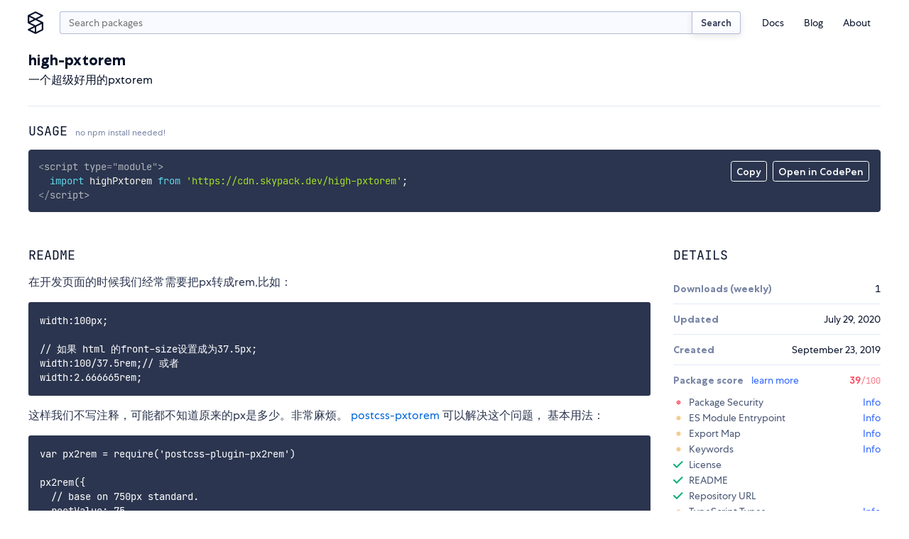

--- FILE ---
content_type: application/javascript; charset=utf-8
request_url: https://www.skypack.dev/_dist_/routes/view/index.svelte.js
body_size: 5081
content:
import"./index.svelte.css.proxy.js";import{SvelteComponent as Ut,append as e,attr as n,binding_callbacks as Rt,check_outros as Nt,children as f,claim_component as ee,claim_element as o,claim_space as k,claim_text as A,create_component as te,destroy_block as Pt,destroy_component as le,detach as a,element as i,empty as Te,group_outros as Kt,init as Ot,insert as se,mount_component as ae,noop as ve,query_selector_all as Ht,safe_not_equal as Bt,set_data as Gt,space as $,text as T,transition_in as M,transition_out as L,update_keyed_each as qt}from"../../../_snowpack/pkg/svelte/internal.js";import{get as Xt}from"../../utils/fetch.js";import{onMount as Ft}from"../../../_snowpack/pkg/svelte.js";import Mt from"../../tags/Time.svelte.js";import Jt from"../../tags/LoadingDots.svelte.js";import Qt from"./_Authors.svelte.js";import Wt from"./_Checks.svelte.js";import Yt from"./_Header.svelte.js";import Zt from"./_Keywords.svelte.js";import xt from"./_readme/index.svelte.js";import el from"./_Usage.svelte.js";function Lt(s,t,l){const r=s.slice();return r[11]=t[l],r}function tl(s){let t,l;return t=new Jt({}),{c(){te(t.$$.fragment)},l(r){ee(t.$$.fragment,r)},m(r,h){ae(t,r,h),l=!0},p:ve,i(r){if(l)return;M(t.$$.fragment,r),l=!0},o(r){L(t.$$.fragment,r),l=!1},d(r){le(t,r)}}}function ll(s){let t=s[1].toLocaleString()+"",l;return{c(){l=T(t)},l(r){l=A(r,t)},m(r,h){se(r,l,h)},p(r,h){h&2&&t!==(t=r[1].toLocaleString()+"")&&Gt(l,t)},i:ve,o:ve,d(r){r&&a(l)}}}function sl(s){let t,l,r,h;return l=new Wt({props:{checks:s[4].packageChecks,state:s[3],vuln:s[2],packageName:s[4].name}}),{c(){t=i("div"),te(l.$$.fragment),r=$(),this.h()},l(d){t=o(d,"DIV",{class:!0});var c=f(t);ee(l.$$.fragment,c),r=k(c),c.forEach(a),this.h()},h(){n(t,"class","svelte-1u3txz5")},m(d,c){se(d,t,c),ae(l,t,null),e(t,r),h=!0},p(d,c){const m={};c&8&&(m.state=d[3]),c&4&&(m.vuln=d[2]),l.$set(m)},i(d){if(h)return;M(l.$$.fragment,d),h=!0},o(d){L(l.$$.fragment,d),h=!1},d(d){d&&a(t),le(l)}}}function al(s){let t,l,r,h,d,c=s[4].sizeKB+"",m,u,g;return{c(){t=i("div"),l=i("dt"),r=T("Skypack size (min)"),h=$(),d=i("dd"),m=T(c),u=T(" kB"),g=$(),this.h()},l(_){t=o(_,"DIV",{class:!0});var y=f(t);l=o(y,"DT",{class:!0});var E=f(l);r=A(E,"Skypack size (min)"),E.forEach(a),h=k(y),d=o(y,"DD",{class:!0});var S=f(d);m=A(S,c),u=A(S," kB"),S.forEach(a),g=k(y),y.forEach(a),this.h()},h(){n(l,"class","svelte-1u3txz5"),n(d,"class","f-mono"),n(t,"class","svelte-1u3txz5")},m(_,y){se(_,t,y),e(t,l),e(l,r),e(t,h),e(t,d),e(d,m),e(d,u),e(t,g)},p:ve,d(_){_&&a(t)}}}function nl(s){let t,l,r,h,d,c,m,u,g,_,y,E,S,v,I=[],V=new Map,C,ce=s[5];const U=w=>w[11].title;for(let w=0;w<ce.length;w+=1){let z=Lt(s,ce,w),D=U(z);V.set(D,I[w]=Vt(D,z))}return{c(){t=i("div"),l=i("dt"),r=T("Links"),h=$(),d=i("dd"),c=i("ul"),m=i("li"),u=i("a"),g=T("Package Security"),y=$(),E=i("span"),S=T("snyk.io"),v=$();for(let w=0;w<I.length;w+=1)I[w].c();C=$(),this.h()},l(w){t=o(w,"DIV",{class:!0});var z=f(t);l=o(z,"DT",{class:!0});var D=f(l);r=A(D,"Links"),D.forEach(a),h=k(z),d=o(z,"DD",{});var q=f(d);c=o(q,"UL",{});var ne=f(c);m=o(ne,"LI",{class:!0});var R=f(m);u=o(R,"A",{href:!0,target:!0,class:!0});var ge=f(u);g=A(ge,"Package Security"),ge.forEach(a),y=k(R),E=o(R,"SPAN",{class:!0});var X=f(E);S=A(X,"snyk.io"),X.forEach(a),R.forEach(a),v=k(ne);for(let de=0;de<I.length;de+=1)I[de].l(ne);ne.forEach(a),q.forEach(a),C=k(z),z.forEach(a),this.h()},h(){n(l,"class","svelte-1u3txz5"),n(u,"href",_=s[2]?s[2].url:`https://snyk.io/advisor/npm-package/${s[4].name}?utm_medium=referral&utm_source=skypack&utm_campaign=snyk-widget`),n(u,"target","_blank"),n(u,"class","svelte-1u3txz5"),n(E,"class","f-d1 tc-gray"),n(m,"class","svelte-1u3txz5"),n(t,"class","list svelte-1u3txz5")},m(w,z){se(w,t,z),e(t,l),e(l,r),e(t,h),e(t,d),e(d,c),e(c,m),e(m,u),e(u,g),e(m,y),e(m,E),e(E,S),e(c,v);for(let D=0;D<I.length;D+=1)I[D].m(c,null);e(t,C)},p(w,z){if(z&4&&_!==(_=w[2]?w[2].url:`https://snyk.io/advisor/npm-package/${w[4].name}?utm_medium=referral&utm_source=skypack&utm_campaign=snyk-widget`)&&n(u,"href",_),z&32){const D=w[5];I=qt(I,z,U,1,w,D,V,c,Pt,Vt,null,Lt)}},d(w){w&&a(t);for(let z=0;z<I.length;z+=1)I[z].d()}}}function Vt(s,t){let l,r,h=t[11].title+"",d,c,m,u,g=t[11].hostname+"",_,y;return{key:s,first:null,c(){l=i("li"),r=i("a"),d=T(h),m=$(),u=i("span"),_=T(g),y=$(),this.h()},l(E){l=o(E,"LI",{class:!0});var S=f(l);r=o(S,"A",{href:!0,target:!0,class:!0});var v=f(r);d=A(v,h),v.forEach(a),m=k(S),u=o(S,"SPAN",{class:!0});var I=f(u);_=A(I,g),I.forEach(a),y=k(S),S.forEach(a),this.h()},h(){n(r,"href",c=t[11].url),n(r,"target","_blank"),n(r,"class","svelte-1u3txz5"),n(u,"class","f-d1 tc-gray"),n(l,"class","svelte-1u3txz5"),this.first=l},m(E,S){se(E,l,S),e(l,r),e(r,d),e(l,m),e(l,u),e(u,_),e(l,y)},p:ve,d(E){E&&a(l)}}}function rl(s){let t,l,r,h,d,c,m,u;return c=new Zt({props:{list:s[4].keywords}}),{c(){t=i("div"),l=i("dt"),r=T("Keywords"),h=$(),d=i("dd"),te(c.$$.fragment),m=$(),this.h()},l(g){t=o(g,"DIV",{class:!0});var _=f(t);l=o(_,"DT",{class:!0});var y=f(l);r=A(y,"Keywords"),y.forEach(a),h=k(_),d=o(_,"DD",{});var E=f(d);ee(c.$$.fragment,E),E.forEach(a),m=k(_),_.forEach(a),this.h()},h(){n(l,"class","svelte-1u3txz5"),n(t,"class","list svelte-1u3txz5")},m(g,_){se(g,t,_),e(t,l),e(l,r),e(t,h),e(t,d),ae(c,d,null),e(t,m),u=!0},p:ve,i(g){if(u)return;M(c.$$.fragment,g),u=!0},o(g){L(c.$$.fragment,g),u=!1},d(g){g&&a(t),le(c)}}}function ol(s){let t,l,r,h,d,c,m;return c=new Qt({props:{list:s[4].maintainers}}),{c(){t=i("div"),l=i("dt"),r=T("Collaborators"),h=$(),d=i("dd"),te(c.$$.fragment),this.h()},l(u){t=o(u,"DIV",{class:!0});var g=f(t);l=o(g,"DT",{class:!0});var _=f(l);r=A(_,"Collaborators"),_.forEach(a),h=k(g),d=o(g,"DD",{});var y=f(d);ee(c.$$.fragment,y),y.forEach(a),g.forEach(a),this.h()},h(){n(l,"class","svelte-1u3txz5"),n(t,"class","list svelte-1u3txz5")},m(u,g){se(u,t,g),e(t,l),e(l,r),e(t,h),e(t,d),ae(c,d,null),m=!0},p:ve,i(u){if(m)return;M(c.$$.fragment,u),m=!0},o(u){L(c.$$.fragment,u),m=!1},d(u){u&&a(t),le(c)}}}function il(s){let t,l,r,h,d,c,m,u,g,_,y,E,S,v,I,V,C,ce,U,w,z,D,q,ne,R,ge,X,de,Oe,ue,He,re,oe,ke,Be,Ge,fe,qe,me,$e,Xe,Fe,j,F,Ee,Je,Qe,he,N,P,We,J,we,Ye,Ze,Ie,pe,xe,Q,De,et,tt,Se,_e,lt,pt=Object.values(s[4].packageChecks).length,st,W,ye,at,nt,be,_t=(s[4].license||"None")+"",rt,ot,Y,ze,it,ct,Ae,vt=s[4].dependenciesCount+"",dt,ut,ft,mt,je;document.title=t=s[6].title,q=new Yt({props:{name:s[4].name,description:s[4].description,deprecated:!!s[4].isDeprecated,latest:s[4].distTags.latest,browse:!1}}),ue=new el({props:{name:s[4].name}}),fe=new xt({props:{content:s[4].readmeHtml}});const gt=[ll,tl],ie=[];function kt(p,b){return p[1]?0:1}N=kt(s,-1),P=ie[N]=gt[N](s),pe=new Mt({props:{value:s[4].updatedAt}}),_e=new Mt({props:{value:s[4].createdAt}});let O=pt&&sl(s),Z=s[4].sizeKB&&al(s),x=s[4].links.length&&nl(s),H=s[4].keywords.length&&rl(s),B=s[4].maintainers.length&&ol(s);return{c(){l=i("meta"),h=i("meta"),c=i("meta"),u=i("meta"),_=i("meta"),E=i("meta"),v=i("meta"),V=i("meta"),C=i("meta"),U=i("link"),z=$(),D=i("div"),te(q.$$.fragment),ne=$(),R=i("h2"),ge=T("Usage "),X=i("small"),de=T("no npm install needed!"),Oe=$(),te(ue.$$.fragment),He=$(),re=i("section"),oe=i("article"),ke=i("h2"),Be=T("README"),Ge=$(),te(fe.$$.fragment),qe=$(),me=i("aside"),$e=i("h2"),Xe=T("Details"),Fe=$(),j=i("dl"),F=i("div"),Ee=i("dt"),Je=T("Downloads (weekly)"),Qe=$(),he=i("dd"),P.c(),We=$(),J=i("div"),we=i("dt"),Ye=T("Updated"),Ze=$(),Ie=i("dd"),te(pe.$$.fragment),xe=$(),Q=i("div"),De=i("dt"),et=T("Created"),tt=$(),Se=i("dd"),te(_e.$$.fragment),lt=$(),O&&O.c(),st=Te(),Z&&Z.c(),W=i("div"),ye=i("dt"),at=T("License"),nt=$(),be=i("dd"),rt=T(_t),ot=$(),Y=i("div"),ze=i("dt"),it=T("Dependencies"),ct=$(),Ae=i("dd"),dt=T(vt),ut=$(),x&&x.c(),ft=Te(),H&&H.c(),mt=Te(),B&&B.c(),this.h()},l(p){const b=Ht('[data-svelte="svelte-5rfxkr"]',document.head);l=o(b,"META",{name:!0,content:!0}),h=o(b,"META",{property:!0,content:!0}),c=o(b,"META",{property:!0,content:!0}),u=o(b,"META",{property:!0,content:!0}),_=o(b,"META",{property:!0,content:!0}),E=o(b,"META",{name:!0,content:!0}),v=o(b,"META",{name:!0,content:!0}),V=o(b,"META",{name:!0,content:!0}),C=o(b,"META",{name:!0,content:!0}),U=o(b,"LINK",{rel:!0,content:!0}),b.forEach(a),z=k(p),D=o(p,"DIV",{class:!0});var K=f(D);ee(q.$$.fragment,K),ne=k(K),R=o(K,"H2",{class:!0});var ht=f(R);ge=A(ht,"Usage "),X=o(ht,"SMALL",{class:!0});var $t=f(X);de=A($t,"no npm install needed!"),$t.forEach(a),ht.forEach(a),Oe=k(K),ee(ue.$$.fragment,K),He=k(K),re=o(K,"SECTION",{class:!0});var Ne=f(re);oe=o(Ne,"ARTICLE",{class:!0});var Pe=f(oe);ke=o(Pe,"H2",{class:!0});var Et=f(ke);Be=A(Et,"README"),Et.forEach(a),Ge=k(Pe),ee(fe.$$.fragment,Pe),Pe.forEach(a),qe=k(Ne),me=o(Ne,"ASIDE",{});var Ke=f(me);$e=o(Ke,"H2",{class:!0});var wt=f($e);Xe=A(wt,"Details"),wt.forEach(a),Fe=k(Ke),j=o(Ke,"DL",{class:!0});var G=f(j);F=o(G,"DIV",{class:!0});var Ce=f(F);Ee=o(Ce,"DT",{class:!0});var Dt=f(Ee);Je=A(Dt,"Downloads (weekly)"),Dt.forEach(a),Qe=k(Ce),he=o(Ce,"DD",{class:!0});var yt=f(he);P.l(yt),yt.forEach(a),We=k(Ce),Ce.forEach(a),J=o(G,"DIV",{class:!0});var Me=f(J);we=o(Me,"DT",{class:!0});var bt=f(we);Ye=A(bt,"Updated"),bt.forEach(a),Ze=k(Me),Ie=o(Me,"DD",{});var zt=f(Ie);ee(pe.$$.fragment,zt),zt.forEach(a),xe=k(Me),Me.forEach(a),Q=o(G,"DIV",{class:!0});var Le=f(Q);De=o(Le,"DT",{class:!0});var At=f(De);et=A(At,"Created"),At.forEach(a),tt=k(Le),Se=o(Le,"DD",{});var Tt=f(Se);ee(_e.$$.fragment,Tt),Tt.forEach(a),lt=k(Le),Le.forEach(a),O&&O.l(G),st=Te(),Z&&Z.l(G),W=o(G,"DIV",{class:!0});var Ve=f(W);ye=o(Ve,"DT",{class:!0});var It=f(ye);at=A(It,"License"),It.forEach(a),nt=k(Ve),be=o(Ve,"DD",{class:!0});var St=f(be);rt=A(St,_t),St.forEach(a),ot=k(Ve),Ve.forEach(a),Y=o(G,"DIV",{class:!0});var Ue=f(Y);ze=o(Ue,"DT",{class:!0});var jt=f(ze);it=A(jt,"Dependencies"),jt.forEach(a),ct=k(Ue),Ae=o(Ue,"DD",{class:!0});var Ct=f(Ae);dt=A(Ct,vt),Ct.forEach(a),ut=k(Ue),Ue.forEach(a),x&&x.l(G),ft=Te(),H&&H.l(G),mt=Te(),B&&B.l(G),G.forEach(a),Ke.forEach(a),Ne.forEach(a),K.forEach(a),this.h()},h(){n(l,"name","description"),n(l,"content",r=s[6].description),n(h,"property","og:title"),n(h,"content",d=s[6].title),n(c,"property","og:description"),n(c,"content",m=s[6].description),n(u,"property","og:image"),n(u,"content",g=s[6].img),n(_,"property","og:url"),n(_,"content",y=`https://www.skypack.dev/view/${s[4].name}`),n(E,"name","twitter:title"),n(E,"content",S=s[6].title),n(v,"name","twitter:description"),n(v,"content",I=s[6].description),n(V,"name","twitter:card"),n(V,"content","summary"),n(C,"name","twitter:image"),n(C,"content",ce=s[6].img),n(U,"rel","canonical"),n(U,"content",w=s[6].canonical),n(X,"class","svelte-1u3txz5"),n(R,"class","svelte-1u3txz5"),n(ke,"class","svelte-1u3txz5"),n(oe,"class","svelte-1u3txz5"),n($e,"class","svelte-1u3txz5"),n(Ee,"class","svelte-1u3txz5"),n(he,"class","f-mono f-h1"),n(F,"class","svelte-1u3txz5"),n(we,"class","svelte-1u3txz5"),n(J,"class","svelte-1u3txz5"),n(De,"class","svelte-1u3txz5"),n(Q,"class","svelte-1u3txz5"),n(ye,"class","svelte-1u3txz5"),n(be,"class","f-mono"),n(W,"class","svelte-1u3txz5"),n(ze,"class","svelte-1u3txz5"),n(Ae,"class","f-mono"),n(Y,"class","svelte-1u3txz5"),n(j,"class","details f-d1 svelte-1u3txz5"),n(re,"class","svelte-1u3txz5"),n(D,"class","sky-container py2")},m(p,b){e(document.head,l),e(document.head,h),e(document.head,c),e(document.head,u),e(document.head,_),e(document.head,E),e(document.head,v),e(document.head,V),e(document.head,C),e(document.head,U),se(p,z,b),se(p,D,b),ae(q,D,null),e(D,ne),e(D,R),e(R,ge),e(R,X),e(X,de),e(D,Oe),ae(ue,D,null),e(D,He),e(D,re),e(re,oe),e(oe,ke),e(ke,Be),e(oe,Ge),ae(fe,oe,null),e(re,qe),e(re,me),e(me,$e),e($e,Xe),e(me,Fe),e(me,j),e(j,F),e(F,Ee),e(Ee,Je),e(F,Qe),e(F,he),ie[N].m(he,null),e(F,We),e(j,J),e(J,we),e(we,Ye),e(J,Ze),e(J,Ie),ae(pe,Ie,null),e(J,xe),e(j,Q),e(Q,De),e(De,et),e(Q,tt),e(Q,Se),ae(_e,Se,null),e(Q,lt),O&&O.m(j,null),e(j,st),Z&&Z.m(j,null),e(j,W),e(W,ye),e(ye,at),e(W,nt),e(W,be),e(be,rt),e(W,ot),e(j,Y),e(Y,ze),e(ze,it),e(Y,ct),e(Y,Ae),e(Ae,dt),e(Y,ut),x&&x.m(j,null),e(j,ft),H&&H.m(j,null),e(j,mt),B&&B.m(j,null),s[7](D),je=!0},p(p,[b]){(!je||b&64)&&t!==(t=p[6].title)&&(document.title=t);let K=N;N=kt(p,b),N===K?ie[N].p(p,b):(Kt(),L(ie[K],1,1,()=>{ie[K]=null}),Nt(),P=ie[N],P?P.p(p,b):(P=ie[N]=gt[N](p),P.c()),M(P,1),P.m(he,null)),pt&&O.p(p,b),p[4].sizeKB&&Z.p(p,b),p[4].links.length&&x.p(p,b),p[4].keywords.length&&H.p(p,b),p[4].maintainers.length&&B.p(p,b)},i(p){if(je)return;M(q.$$.fragment,p),M(ue.$$.fragment,p),M(fe.$$.fragment,p),M(P),M(pe.$$.fragment,p),M(_e.$$.fragment,p),M(O),M(H),M(B),je=!0},o(p){L(q.$$.fragment,p),L(ue.$$.fragment,p),L(fe.$$.fragment,p),L(P),L(pe.$$.fragment,p),L(_e.$$.fragment,p),L(O),L(H),L(B),je=!1},d(p){a(l),a(h),a(c),a(u),a(_),a(E),a(v),a(V),a(C),a(U),p&&a(z),p&&a(D),le(q),le(ue),le(fe),ie[N].d(),le(pe),le(_e),O&&O.d(),Z&&Z.d(),x&&x.d(),H&&H.d(),B&&B.d(),s[7](null)}}}let Re;function cl(s){const t=Re&&Re.name===s;return!s||t?Promise.resolve(Re):Xt(`/v1/package/${s}`)}function dl(s){return cl(s.params.name).then(t=>{Re=t})}function ul(s,t,l){let r,h,d,c="LOADING";const m=Re;let u=[];Array.isArray(m.links)&&m.links.forEach(v=>{try{const{hostname:I}=new URL(v.url);u.push({title:v.title,url:v.url,hostname:I})}catch(I){}});async function g(){return fetch(`https://api.npmjs.org/downloads/point/last-week/${m.name}`).then(v=>v.json()).then(v=>{if(v&&v.downloads)return v.downloads})}async function _(){const v=4e3,I=2;let V,C;for(let ce=0;ce<=I;ce++){let U;try{return C||(C=new AbortController),U=setTimeout(()=>{C.abort()},v),V=await fetch(`https://snyk-widget.herokuapp.com/test/npm/lib/${m.name}/${m.distTags.latest}`,{headers:{Authorization:"9yBkPA*$OggVIk+dOHDvjzwO@pRqUXGt40tGeoGT",Connection:"keep-alive","Content-Type":"application/json"},signal:C.signal}).then(w=>w.json()),clearTimeout(U),V}catch(w){}}return V}async function y(){await Promise.all([g().then(v=>{l(1,h=v)}),_().then(v=>{v?(l(2,d=v),l(3,c="SUCCESS")):l(3,c="ERROR")})])}Ft(()=>{y(),import("./_readme/prism.js").then(()=>{window.Prism.highlightAllUnder(r)})});let E={title:`npm:${m.name} | Skypack`,description:m.description||"Search millions of open source JavaScript packages from npm. Demo any package from our CDN right in your browser. No npm install necessary. Free to use.",img:m.imageUrl||"https://www.skypack.dev/assets/skypack-social-default.png",canonical:`https://www.skypack.dev/view/${m.name}`};function S(v){Rt[v?"unshift":"push"](()=>{r=v,l(0,r)})}return[r,h,d,c,m,u,E,S]}class fl extends Ut{constructor(t){super();Ot(this,t,ul,il,Bt,{})}}export default fl;export{dl as preload};


--- FILE ---
content_type: application/javascript; charset=utf-8
request_url: https://www.skypack.dev/_dist_/stores/loading.js
body_size: -198
content:
import{writable as s}from"../../_snowpack/pkg/svelte/store.js";export const loading=s(!1),finished=s(!1);finished.subscribe(e=>{e&&loading.set(!1)});


--- FILE ---
content_type: application/javascript; charset=utf-8
request_url: https://www.skypack.dev/_dist_/routes/view/_Header.svelte.js
body_size: 541
content:
import"./_Header.svelte.css.proxy.js";import{SvelteComponent as D,append as d,attr as o,children as m,claim_element as p,claim_space as P,claim_text as E,detach as f,element as u,init as S,insert as k,noop as H,safe_not_equal as q,set_data as j,space as C,text as b,toggle_class as w}from"../../../_snowpack/pkg/svelte/internal.js";function A(i){let e,s;return{c(){e=u("span"),s=b("deprecated"),this.h()},l(t){e=p(t,"SPAN",{class:!0});var n=m(e);s=E(n,"deprecated"),n.forEach(f),this.h()},h(){o(e,"class","deprecated svelte-117yhy6")},m(t,n){k(t,e,n),d(e,s)},d(t){t&&f(e)}}}function I(i){let e,s,t,n,h,l,_,a=i[2]&&A(i);return{c(){e=u("header"),s=u("div"),t=u("h1"),n=b(i[0]),a&&a.c(),h=C(),l=u("p"),_=b(i[1]),this.h()},l(r){e=p(r,"HEADER",{class:!0});var c=m(e);s=p(c,"DIV",{class:!0});var v=m(s);t=p(v,"H1",{class:!0});var y=m(t);n=E(y,i[0]),a&&a.l(y),y.forEach(f),h=P(v),l=p(v,"P",{class:!0});var g=m(l);_=E(g,i[1]),g.forEach(f),v.forEach(f),c.forEach(f),this.h()},h(){o(t,"class","f-base ttn f-w700 f-u2 my0 svelte-117yhy6"),o(l,"class","description svelte-117yhy6"),o(s,"class","mt1 mb3 svelte-117yhy6"),o(e,"class","svelte-117yhy6"),w(e,"deprecated",i[2])},m(r,c){k(r,e,c),d(e,s),d(s,t),d(t,n),a&&a.m(t,null),d(s,h),d(s,l),d(l,_)},p(r,[c]){c&1&&j(n,r[0]),r[2]?a||(a=A(r),a.c(),a.m(t,null)):a&&(a.d(1),a=null),c&2&&j(_,r[1]),c&4&&w(e,"deprecated",r[2])},i:H,o:H,d(r){r&&f(e),a&&a.d()}}}function N(i,e,s){let{name:t=""}=e,{description:n=""}=e,{deprecated:h=!1}=e;return i.$$set=l=>{"name"in l&&s(0,t=l.name),"description"in l&&s(1,n=l.description),"deprecated"in l&&s(2,h=l.deprecated)},[t,n,h]}class R extends D{constructor(e){super();S(this,e,N,I,q,{name:0,description:1,deprecated:2})}}export default R;


--- FILE ---
content_type: application/javascript; charset=utf-8
request_url: https://www.skypack.dev/_dist_/tags/Nav/Nav.svelte.js
body_size: 2251
content:
import"./Nav.svelte.css.proxy.js";import{SvelteComponent as Ke,append as t,attr as e,binding_callbacks as Qe,children as s,claim_component as Oe,claim_element as a,claim_space as v,claim_text as C,component_subscribe as We,create_component as Ve,destroy_component as Re,detach as l,element as r,init as Xe,insert as Ye,listen as qe,mount_component as Ge,run_all as Ze,safe_not_equal as xe,space as f,svg_element as He,text as F,toggle_class as h,transition_in as ze,transition_out as Je}from"../../../_snowpack/pkg/svelte/internal.js";import{route as et}from"../../stores/url.js";import tt from"./_Logo.svelte.js";import lt from"./_Form.svelte.js";function st(k){let d,o,m,p,_,y,Y,c,w,Z,i,O,N,le,u,S,x,se,D,j,B,ae,V,re,ne,b,R,T,oe,ce,q,E,ie,ue,G,L,ve,fe,H,ke,de,A,z,U,he,me,J,$,pe,ge,K,I,_e,ee,ye,we;return p=new tt({}),y=new lt({}),{c(){d=r("header"),o=r("nav"),m=r("a"),Ve(p.$$.fragment),_=f(),Ve(y.$$.fragment),Y=f(),c=r("button"),w=r("span"),Z=f(),i=r("span"),O=f(),N=r("span"),le=f(),u=r("div"),S=r("div"),x=r("figure"),se=f(),D=r("button"),j=He("svg"),B=He("path"),ae=f(),V=r("p"),re=F("Menu"),ne=f(),b=r("ul"),R=r("li"),T=r("a"),oe=F("Docs"),ce=f(),q=r("li"),E=r("a"),ie=F("Blog"),ue=f(),G=r("li"),L=r("a"),ve=F("About"),fe=f(),H=r("p"),ke=F("Additional Links"),de=f(),A=r("ul"),z=r("li"),U=r("a"),he=F("Status"),me=f(),J=r("li"),$=r("a"),pe=F("Privacy Policy"),ge=f(),K=r("li"),I=r("a"),_e=F("Terms of Use"),this.h()},l(n){d=a(n,"HEADER",{class:!0});var g=s(d);o=a(g,"NAV",{class:!0});var M=s(o);m=a(M,"A",{target:!0,href:!0,class:!0});var be=s(m);Oe(p.$$.fragment,be),be.forEach(l),_=v(M),Oe(y.$$.fragment,M),Y=v(M),c=a(M,"BUTTON",{class:!0,"aria-label":!0});var Q=s(c);w=a(Q,"SPAN",{class:!0}),s(w).forEach(l),Z=v(Q),i=a(Q,"SPAN",{class:!0}),s(i).forEach(l),O=v(Q),N=a(Q,"SPAN",{class:!0}),s(N).forEach(l),Q.forEach(l),le=v(M),u=a(M,"DIV",{class:!0});var P=s(u);S=a(P,"DIV",{class:!0});var te=s(S);x=a(te,"FIGURE",{class:!0}),s(x).forEach(l),se=v(te),D=a(te,"BUTTON",{class:!0,"aria-label":!0});var Ee=s(D);j=a(Ee,"svg",{viewBox:!0,fill:!0,xmlns:!0,class:!0},1);var Le=s(j);B=a(Le,"path",{d:!0,stroke:!0,"stroke-width":!0,"stroke-linecap":!0,"stroke-linejoin":!0},1),s(B).forEach(l),Le.forEach(l),Ee.forEach(l),te.forEach(l),ae=v(P),V=a(P,"P",{class:!0});var Ae=s(V);re=C(Ae,"Menu"),Ae.forEach(l),ne=v(P),b=a(P,"UL",{class:!0});var W=s(b);R=a(W,"LI",{class:!0});var $e=s(R);T=a($e,"A",{class:!0,href:!0});var Ie=s(T);oe=C(Ie,"Docs"),Ie.forEach(l),$e.forEach(l),ce=v(W),q=a(W,"LI",{class:!0});var Pe=s(q);E=a(Pe,"A",{class:!0,target:!0,href:!0});var Ne=s(E);ie=C(Ne,"Blog"),Ne.forEach(l),Pe.forEach(l),ue=v(W),G=a(W,"LI",{class:!0});var je=s(G);L=a(je,"A",{class:!0,target:!0,href:!0});var Be=s(L);ve=C(Be,"About"),Be.forEach(l),je.forEach(l),W.forEach(l),fe=v(P),H=a(P,"P",{class:!0});var Te=s(H);ke=C(Te,"Additional Links"),Te.forEach(l),de=v(P),A=a(P,"UL",{class:!0});var X=s(A);z=a(X,"LI",{class:!0});var Ue=s(z);U=a(Ue,"A",{class:!0,target:!0,rel:!0,href:!0});var Se=s(U);he=C(Se,"Status"),Se.forEach(l),Ue.forEach(l),me=v(X),J=a(X,"LI",{class:!0});var De=s(J);$=a(De,"A",{class:!0,target:!0,href:!0});var Me=s($);pe=C(Me,"Privacy Policy"),Me.forEach(l),De.forEach(l),ge=v(X),K=a(X,"LI",{class:!0});var Ce=s(K);I=a(Ce,"A",{class:!0,target:!0,href:!0});var Fe=s(I);_e=C(Fe,"Terms of Use"),Fe.forEach(l),Ce.forEach(l),X.forEach(l),P.forEach(l),M.forEach(l),g.forEach(l),this.h()},h(){e(m,"target","_self"),e(m,"href","/"),e(m,"class","logo svelte-1ykwlk0"),e(w,"class","svelte-1ykwlk0"),e(i,"class","svelte-1ykwlk0"),e(N,"class","svelte-1ykwlk0"),e(c,"class","btn-nav svelte-1ykwlk0"),e(c,"aria-label","open mobile nav"),e(x,"class","logo-text svelte-1ykwlk0"),e(B,"d","M11 2l-9 9M11 11L2 2"),e(B,"stroke","#09132B"),e(B,"stroke-width","1.5"),e(B,"stroke-linecap","round"),e(B,"stroke-linejoin","round"),e(j,"viewBox","0 0 13 13"),e(j,"fill","none"),e(j,"xmlns","http://www.w3.org/2000/svg"),e(j,"class","svelte-1ykwlk0"),e(D,"class","btn-close svelte-1ykwlk0"),e(D,"aria-label","close mobile nav"),e(S,"class","mobile-only svelte-1ykwlk0"),e(V,"class","mobile-only f-w500 f-d1 tc-gray mb1 svelte-1ykwlk0"),e(T,"class","nav-link svelte-1ykwlk0"),e(T,"href","https://docs.skypack.dev"),h(T,"selected",k[2]==="docs"),e(R,"class","nav-item svelte-1ykwlk0"),e(E,"class","nav-link svelte-1ykwlk0"),e(E,"target","_self"),e(E,"href","/blog"),h(E,"selected",k[2]==="blog"),e(q,"class","nav-item svelte-1ykwlk0"),e(L,"class","nav-link svelte-1ykwlk0"),e(L,"target","_self"),e(L,"href","/about"),h(L,"selected",k[2]==="about"),e(G,"class","nav-item svelte-1ykwlk0"),e(b,"class","nav-links svelte-1ykwlk0"),e(H,"class","mobile-only f-w500 f-d1 tc-gray mt2 mb1 svelte-1ykwlk0"),e(U,"class","nav-link svelte-1ykwlk0"),e(U,"target","_blank"),e(U,"rel","noopener noreferrer"),e(U,"href","https://status.skypack.dev"),e(z,"class","nav-item svelte-1ykwlk0"),e($,"class","nav-link svelte-1ykwlk0"),e($,"target","_self"),e($,"href","/legal/privacy-policy"),h($,"selected",k[2]==="privacy"),e(J,"class","nav-item svelte-1ykwlk0"),e(I,"class","nav-link svelte-1ykwlk0"),e(I,"target","_self"),e(I,"href","/legal/tos"),h(I,"selected",k[2]==="terms"),e(K,"class","nav-item svelte-1ykwlk0"),e(A,"class","nav-links nav-links--addl svelte-1ykwlk0"),e(u,"class","menu svelte-1ykwlk0"),e(o,"class","nav svelte-1ykwlk0"),e(d,"class","bg-white sky-container nav-container svelte-1ykwlk0"),h(d,"open",k[0])},m(n,g){Ye(n,d,g),t(d,o),t(o,m),Ge(p,m,null),t(o,_),Ge(y,o,null),t(o,Y),t(o,c),t(c,w),t(c,Z),t(c,i),t(c,O),t(c,N),t(o,le),t(o,u),t(u,S),t(S,x),t(S,se),t(S,D),t(D,j),t(j,B),t(u,ae),t(u,V),t(V,re),t(u,ne),t(u,b),t(b,R),t(R,T),t(T,oe),t(b,ce),t(b,q),t(q,E),t(E,ie),t(b,ue),t(b,G),t(G,L),t(L,ve),t(u,fe),t(u,H),t(H,ke),t(u,de),t(u,A),t(A,z),t(z,U),t(U,he),t(A,me),t(A,J),t(J,$),t($,pe),t(A,ge),t(A,K),t(K,I),t(I,_e),k[5](u),ee=!0,ye||(we=[qe(c,"click",k[3]),qe(D,"click",k[4])],ye=!0)},p(n,[g]){g&4&&h(T,"selected",n[2]==="docs"),g&4&&h(E,"selected",n[2]==="blog"),g&4&&h(L,"selected",n[2]==="about"),g&4&&h($,"selected",n[2]==="privacy"),g&4&&h(I,"selected",n[2]==="terms"),g&1&&h(d,"open",n[0])},i(n){if(ee)return;ze(p.$$.fragment,n),ze(y.$$.fragment,n),ee=!0},o(n){Je(p.$$.fragment,n),Je(y.$$.fragment,n),ee=!1},d(n){n&&l(d),Re(p),Re(y),k[5](null),ye=!1,Ze(we)}}}function at(k,d,o){let m;We(k,et,i=>o(2,m=i));let p=!1,_,y;function Y(i){document.body.style.overflow="hidden",o(0,p=!0),i.stopImmediatePropagation(),addEventListener("click",w),addEventListener("touchend",w)}function c(i){document.body.style.overflow=null,o(0,p=!1),removeEventListener("click",w),removeEventListener("touchend",w)}function w(i){let O=0,N=i.target;if(N===_)return;if(y&&y.contains(N))return;_&&_.contains(N)&&(O=150),setTimeout(c,O)}function Z(i){Qe[i?"unshift":"push"](()=>{_=i,o(1,_)})}return[p,_,m,Y,c,Z]}class rt extends Ke{constructor(d){super();Xe(this,d,at,st,xe,{})}}export default rt;


--- FILE ---
content_type: application/javascript; charset=utf-8
request_url: https://www.skypack.dev/_snowpack/pkg/svelte/internal.js
body_size: 415
content:
export{H as HtmlTag,S as SvelteComponent,a as append,L as assign,b as attr,P as binding_callbacks,c as check_outros,d as children,e as claim_component,f as claim_element,g as claim_space,v as claim_text,J as component_subscribe,h as create_component,R as create_slot,K as destroy_block,i as destroy_component,z as destroy_each,j as detach,k as element,C as empty,M as get_spread_update,l as group_outros,m as init,n as insert,N as is_function,B as listen,p as mount_component,w as noop,E as outro_and_destroy_block,q as query_selector_all,F as run_all,s as safe_not_equal,O as set_attributes,x as set_data,Q as set_input_value,A as set_style,r as space,U as subscribe,D as svg_element,y as text,I as toggle_class,t as transition_in,u as transition_out,G as update_keyed_each,T as update_slot}from"../common/index-0f968f98.js";


--- FILE ---
content_type: application/javascript; charset=utf-8
request_url: https://www.skypack.dev/_dist_/App.svelte.css.proxy.js
body_size: 1146
content:
if(typeof document!="undefined"){const o='@font-face{font-family:"Centra No. 1";font-style:normal;font-display:fallback;font-weight:400;src:url("/fonts/centra-no1/book.woff2") format("woff2")}@font-face{font-family:"Centra No. 1";font-style:italic;font-display:fallback;font-weight:400;src:url("/fonts/centra-no1/book.italic.woff2") format("woff2")}@font-face{font-family:"Centra No. 1";font-style:normal;font-display:fallback;font-weight:500;src:url("/fonts/centra-no1/medium.woff2") format("woff2")}@font-face{font-family:"Centra No. 1";font-style:normal;font-display:fallback;font-weight:700;src:url("/fonts/centra-no1/bold.woff2") format("woff2")}@font-face{font-family:"Centra No. 1";font-style:italic;font-display:fallback;font-weight:700;src:url("/fonts/centra-no1/bold.italic.woff2") format("woff2")}@font-face{font-family:"JetBrains Mono";font-style:normal;font-display:fallback;font-weight:200;src:url("/fonts/jetbrains/light.woff2") format("woff2")}@font-face{font-family:"JetBrains Mono";font-style:italic;font-display:fallback;font-weight:200;src:url("/fonts/jetbrains/light.italic.woff2") format("woff2")}@font-face{font-family:"JetBrains Mono";font-style:normal;font-display:fallback;font-weight:300;src:url("/fonts/jetbrains/semilight.woff2") format("woff2")}@font-face{font-family:"JetBrains Mono";font-style:italic;font-display:fallback;font-weight:300;src:url("/fonts/jetbrains/semilight.italic.woff2") format("woff2")}@font-face{font-family:"JetBrains Mono";font-style:normal;font-display:fallback;font-weight:400;src:url("/fonts/jetbrains/regular.woff2") format("woff2")}@font-face{font-family:"JetBrains Mono";font-style:italic;font-display:fallback;font-weight:400;src:url("/fonts/jetbrains/italic.woff2") format("woff2")}@font-face{font-family:"JetBrains Mono";font-style:normal;font-display:fallback;font-weight:500;src:url("/fonts/jetbrains/medium.woff2") format("woff2")}@font-face{font-family:"JetBrains Mono";font-style:italic;font-display:fallback;font-weight:500;src:url("/fonts/jetbrains/medium.italic.woff2") format("woff2")}@font-face{font-family:"JetBrains Mono";font-style:normal;font-display:fallback;font-weight:700;src:url("/fonts/jetbrains/bold.woff2") format("woff2")}@font-face{font-family:"JetBrains Mono";font-style:italic;font-display:fallback;font-weight:700;src:url("/fonts/jetbrains/bold.italic.woff2") format("woff2")}@font-face{font-family:"JetBrains Mono";font-style:normal;font-display:fallback;font-weight:800;src:url("/fonts/jetbrains/extrabold.woff2") format("woff2")}@font-face{font-family:"JetBrains Mono";font-style:italic;font-display:fallback;font-weight:800;src:url("/fonts/jetbrains/extrabold.italic.woff2") format("woff2")}html{font-size:16px}*{margin:0;padding:0}*::after,*::before{box-sizing:border-box}body{background:var(--c-white);color:var(--c-black);font-family:var(--f-base);font-size:1rem;position:relative;-webkit-font-smoothing:antialiased;overflow-x:hidden}input[type=search]{padding-right:2rem !important}input[type=search]::-webkit-search-cancel-button{-webkit-appearance:none;background:#7f7f7f url("[data-uri]") 50% 50% no-repeat;border-radius:50%;position:relative;right:-1.5rem;height:11px;width:11px}input[type=search]::-webkit-search-cancel-button:hover{opacity:0.9}a{color:var(--c-blue);text-decoration:none;transition:color 150ms linear}a:hover{color:var(--c-blue-l1)}h1,h2{margin-top:1em;margin-bottom:1em;font-family:var(--f-mono);font-weight:400;text-transform:uppercase;line-height:1.2}h1{font-size:var(--f-u3)}h2{font-size:var(--f-u2)}h3{margin-top:1em;margin-bottom:1em;color:var(--c-gray);font-size:var(--f-u2);font-weight:bold}h4{margin-top:1em;margin-bottom:1em;color:var(--c-gray);font-size:1em;font-weight:bold}p{margin-top:1em;margin-bottom:1em;line-height:1.5}.sky-container{box-sizing:content-box;margin-left:auto;margin-right:auto;max-width:1200px;padding-right:1.5rem;padding-left:1.5rem;width:calc(100vw - 3rem)}.sky-readingwidth{max-width:50rem;margin-left:auto;margin-right:auto}.sky-subtitle{display:block;line-height:20px;color:var(--c-gray);font-size:var(--f-d1)}pre{box-sizing:border-box;padding:1rem;border-radius:3px;background:var(--c-code-bg) !important;color:var(--c-code-fg);overflow-x:auto;max-width:100%}pre,pre *,code,code *{font-variant-ligatures:none;font-size:var(--f-d1r) !important;font-family:var(--f-mono) !important}.theme-transition,.theme-transition *{transition:background-color 500ms linear, color 500ms linear, fill 500ms linear}.is-dark{--c-blue-l2:#0015d3;--c-blue-l1:#1246ff;--c-blue:#3167ff;--c-blue-d1:#5297ff;--c-blue-d2:#49a8ff;--c-black:#fff;--c-gray-l4:#141e39;--c-gray-l3:#2b354f;--c-gray-l2:#495675;--c-gray-l1:#141e39;--c-gray:#7986a5;--c-gray-d1:#b2bcda;--c-gray-d2:#d3daef;--c-gray-d3:#e3e8f8;--c-gray-d4:#1b1f2d;--c-green:#4eeda1;--c-red:#ff7585;--c-sky-blue:#2596ff;--c-white:#12141b;--c-yellow:#f4cd92}',t=document.createElement("style"),f=document.createTextNode(o);t.type="text/css",t.appendChild(f),document.head.appendChild(t)}


--- FILE ---
content_type: application/javascript; charset=utf-8
request_url: https://www.skypack.dev/_dist_/tags/Loader.svelte.css.proxy.js
body_size: 104
content:
if(typeof document!="undefined"){const t="div.svelte-podluj{z-index:1;position:fixed;visibility:hidden;transition:transform 250ms linear;transform:translateY(0);height:4px;right:0;left:0;top:0}span.svelte-podluj{height:4px;display:block;background:var(--c-blue);width:0px}.visible.svelte-podluj{visibility:visible}.exit.svelte-podluj{transform:translateY(-100%)}",e=document.createElement("style"),i=document.createTextNode(t);e.type="text/css",e.appendChild(i),document.head.appendChild(e)}


--- FILE ---
content_type: application/javascript; charset=utf-8
request_url: https://www.skypack.dev/_snowpack/pkg/copy-text-to-clipboard.js
body_size: 168
content:
const c=(n,{target:i=document.body}={})=>{const e=document.createElement("textarea"),l=document.activeElement;e.value=n,e.setAttribute("readonly",""),e.style.contain="strict",e.style.position="absolute",e.style.left="-9999px",e.style.fontSize="12pt";const t=document.getSelection();let o=!1;t.rangeCount>0&&(o=t.getRangeAt(0)),i.append(e),e.select(),e.selectionStart=0,e.selectionEnd=n.length;let a=!1;try{a=document.execCommand("copy")}catch(d){}return e.remove(),o&&(t.removeAllRanges(),t.addRange(o)),l&&l.focus(),a};var s=c,r=c;s.default=r;export default s;
